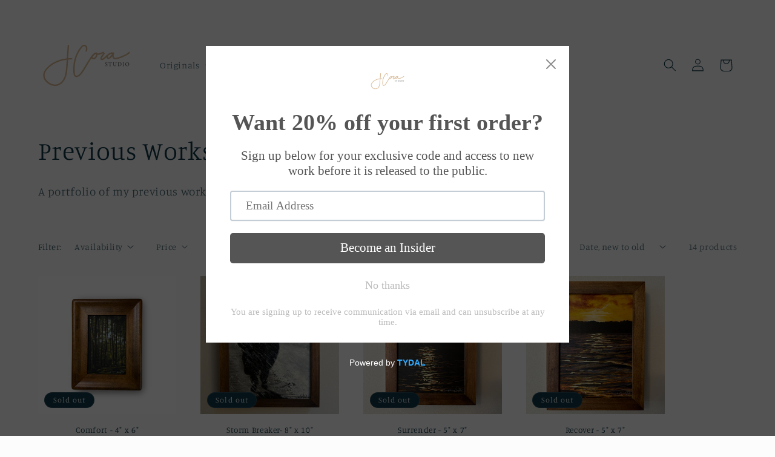

--- FILE ---
content_type: image/svg+xml
request_url: https://jcorastudio.com/cdn/shop/files/J_Cora_Studio_Logo-03.svg?v=1682710809&width=160
body_size: 1364
content:
<?xml version="1.0" encoding="utf-8"?>
<!-- Generator: Adobe Illustrator 26.5.0, SVG Export Plug-In . SVG Version: 6.00 Build 0)  -->
<svg version="1.1" id="Layer_1" xmlns="http://www.w3.org/2000/svg" xmlns:xlink="http://www.w3.org/1999/xlink" x="0px" y="0px"
	 viewBox="0 0 288 288" style="enable-background:new 0 0 288 288;" xml:space="preserve">
<style type="text/css">
	.st0{fill:#FFFFFF;}
	.st1{fill:#DBBB96;}
	.st2{fill:#58595B;}
	.st3{opacity:0.5;}
</style>
<g>
	<g>
		<path class="st1" d="M99.92,122.24c-3.55-0.01-7.1,0.17-10.65,0.46c0.88-12.64,1.77-25.29,2.65-37.93c0.18-2.64-3.93-2.63-4.11,0
			c-0.89,12.77-1.79,25.54-2.68,38.31c-13.49,1.58-26.72,5.43-38.63,12c-8.06,4.45-15.51,10.19-21.63,17.09
			c-5.95,6.69-10.95,15.11-9.66,24.4c2.44,17.66,24.19,31.93,41.31,28.01c18.88-4.32,27.19-24.31,29.57-41.56
			c1.65-11.96,2.11-24.13,2.91-36.17c3.64-0.32,7.28-0.52,10.93-0.51C102.57,126.37,102.57,122.25,99.92,122.24z M83.4,147.88
			c-1.21,17.26-3.11,37.57-18.54,48.45c-7.14,5.03-15.7,6.12-23.89,3.06c-8.33-3.1-16.42-9.59-20.09-17.82
			c-7.66-17.2,11.81-33.41,24.81-41.24c11.92-7.19,25.39-11.35,39.16-13.05C84.36,134.14,83.88,141.01,83.4,147.88z"/>
		<path class="st1" d="M269.55,104.28c-2.83,3.17-6.95,5.28-10.66,7.23c-5.11,2.68-10.43,5-15.86,6.92
			c-3.93,1.39-8.31,3.04-12.53,3.1c-3.3,0.05-5.45-0.9-5.8-4.26c-0.25-2.38-0.19-5.34,0.66-7.68c1.23-0.89,1.36-3.04-0.56-3.61
			c-3.57-1.05-6.84-0.77-9.89,0.29c-2.6,0.69-5.04,1.92-7.12,3.9c-0.03,0.03-0.06,0.06-0.09,0.09c-4.37,3.24-8.35,7.43-12.26,10.57
			c-1,0.81-6.09,5.08-6.26,2.13c-0.09-1.5,1.76-3.78,2.52-4.96c1.71-2.66,3.61-5.2,5.62-7.64c0.77-0.94,0.74-1.96,0-2.91
			c-0.83-1.06-1.66-2.12-2.49-3.19c-0.41-0.52-1.39-0.75-2-0.53c-5.09,1.88-10.83,5.49-16.36,4.5c-0.24-0.63-0.6-1.21-1.11-1.69
			c-0.99-0.91-2.2-1.16-3.32-0.89c-0.39-0.19-0.86-0.26-1.38-0.08c-8.43,2.91-14.15,12.79-18.7,19.83
			c-6.82,10.57-12.77,21.67-19.61,32.23c-2.7,4.17-5.52,8.39-9.01,11.94c-1.66,1.69-3.46,3.09-5.62,4.1
			c-2.55,1.2-5.47,1.69-7.21-1.02c-1.17-1.82-1.38-4.09-1.6-6.18c-1.56-15.13,0.12-30.73,4.83-45.19c2.8-8.6,6.78-16.83,12.05-24.2
			c2.23-3.13,6.07-9.37,10.19-10.19c3.19-0.64,5.5,2.59,6.05,5.31c0.57,2.87-0.19,5.78-0.96,8.54c-0.72,2.55,3.25,3.64,3.97,1.09
			c1.24-4.38,2.18-9.39-0.03-13.63c-1.76-3.37-5.32-5.95-9.24-5.42c-4.22,0.57-7.18,4.23-9.73,7.3c-2.93,3.53-5.57,7.29-7.88,11.25
			c-8.97,15.35-13.31,33.28-13.83,50.97c-0.12,4.19-0.02,8.39,0.34,12.56c0.32,3.75,0.6,7.79,3.02,10.87
			c4.95,6.28,13.54,1.66,18.08-2.76c4.06-3.95,7.28-8.83,10.34-13.56c3.9-6.04,7.5-12.26,11.17-18.44c3.61-6.09,7.25-12.18,11.29-18
			c1.49,2.49,5,3.62,8.11,2.75c5.12-1.41,8.81-7.05,9.91-11.99c0.1-0.46,0.18-0.96,0.25-1.47c1.82,0.18,3.68,0.12,5.43-0.11
			c3.77-0.5,7.02-2.51,10.48-3.97c0.18,0.23,0.35,0.45,0.53,0.68c-4,4.9-13.33,17.06-4.96,19.26c5.48,1.44,11.65-5.65,15.21-8.82
			c0.02-0.02,0.05-0.04,0.07-0.06c0.03,0.75,0.13,1.5,0.39,2.23c1.75,4.84,7.24,4.21,10.62,1.59c2.28-1.76,4.13-3.97,5.81-6.33
			c0.21,2.86,1.09,5.51,3.1,7.03c4.46,3.36,11.17,1.56,16.01,0.14c6.6-1.95,13.04-4.63,19.2-7.68c4.77-2.36,10.19-5.01,13.8-9.05
			C274.21,105.22,271.31,102.3,269.55,104.28z M172.4,113.34c-0.38,1.37-0.97,2.67-1.72,3.88c-1.41,2.3-3.97,5.24-7.01,4.66
			c-3.21-0.61-1.24-3.72-0.01-5.38c1.85-2.51,4.31-4.53,6.95-6.18c0.67,0.43,1.39,0.78,2.13,1.06
			C172.73,112.04,172.58,112.7,172.4,113.34z M207.78,120.08c-0.98-2.21,1.16-5.24,2.69-6.77c1.84-1.36,3.77-2.51,5.83-3.19
			c1.25-0.31,2.53-0.47,3.83-0.47C216.65,114.77,209.66,124.32,207.78,120.08z"/>
	</g>
	<g>
		<path class="st2" d="M205.11,137.57c-0.29-1.14-0.77-2.25-2.39-2.25c-1.35,0-1.81,0.98-1.81,1.88c0,1.19,0.76,1.79,2.19,2.53
			c2.07,1.07,2.96,1.86,2.96,3.49c0,1.81-1.57,3.19-3.79,3.19c-1.03,0-1.93-0.29-2.63-0.57c-0.14-0.48-0.35-1.65-0.47-2.58
			l0.53-0.14c0.34,1.15,1.1,2.65,2.89,2.65c1.24,0,2-0.86,2-1.98c0-1.33-0.71-1.86-2.22-2.69c-1.81-0.98-2.82-1.81-2.82-3.41
			c0-1.53,1.27-2.98,3.55-2.98c0.96,0,1.91,0.26,2.27,0.33c0.07,0.62,0.14,1.31,0.27,2.43L205.11,137.57z"/>
		<path class="st2" d="M218.31,137.66c-0.15-0.55-0.36-1.12-0.55-1.43c-0.27-0.46-0.45-0.58-1.39-0.58h-1.72v8.39
			c0,1.34,0.14,1.53,1.77,1.64v0.48h-5.01v-0.48c1.6-0.1,1.74-0.28,1.74-1.64v-8.39h-1.57c-0.95,0-1.22,0.1-1.51,0.62
			c-0.21,0.34-0.35,0.76-0.57,1.4h-0.51c0.1-1.05,0.21-2.13,0.26-3.1h0.4c0.26,0.41,0.45,0.39,0.93,0.39h6.82
			c0.48,0,0.62-0.07,0.88-0.39h0.41c0,0.81,0.07,2.05,0.15,3.05L218.31,137.66z"/>
		<path class="st2" d="M233.8,135.44c-1.09,0.07-1.48,0.34-1.52,1.14c-0.02,0.4-0.05,1.12-0.05,2.7v1.86c0,1.75-0.21,3.1-1.21,4.15
			c-0.81,0.84-1.98,1.1-3.17,1.1c-1,0-2.07-0.21-2.82-0.79c-1.03-0.79-1.53-1.98-1.53-3.99v-4.39c0-1.55-0.14-1.65-1.51-1.77v-0.48
			h4.53v0.48c-1.38,0.09-1.52,0.22-1.52,1.77v4.3c0,2.51,1.19,3.89,3.25,3.89c2.45,0,3.22-1.51,3.22-4.37v-1.76
			c0-1.59-0.05-2.24-0.09-2.7c-0.05-0.77-0.45-1.07-1.72-1.14v-0.48h4.13V135.44z"/>
		<path class="st2" d="M241.28,134.96c2.43,0,3.96,0.48,5.03,1.5c0.84,0.83,1.46,2.03,1.46,3.68c0,2.02-0.83,3.65-2.15,4.65
			c-1.31,0.98-2.98,1.36-5.1,1.36h-4.03v-0.48c1.48-0.14,1.55-0.26,1.55-1.67v-6.87c0-1.48-0.21-1.55-1.55-1.69v-0.48H241.28z
			 M239.54,143.86c0,1.29,0.55,1.65,1.84,1.65c3.1,0,4.68-2.12,4.68-5.13c0-1.88-0.64-3.31-2-4.13c-0.79-0.5-1.79-0.69-2.95-0.69
			c-0.77,0-1.19,0.1-1.36,0.24c-0.16,0.1-0.22,0.29-0.22,0.96V143.86z"/>
		<path class="st2" d="M251.18,146.15v-0.48c1.41-0.16,1.55-0.22,1.55-1.69v-6.84c0-1.48-0.14-1.55-1.55-1.7v-0.48h4.62v0.48
			c-1.43,0.15-1.57,0.22-1.57,1.7v6.84c0,1.48,0.14,1.53,1.57,1.69v0.48H251.18z"/>
		<path class="st2" d="M264.98,134.72c2.95,0,5.58,2.26,5.58,5.68c0,3.7-2.51,6.01-5.68,6.01c-3.31,0-5.72-2.51-5.72-5.75
			C259.15,137.57,261.34,134.72,264.98,134.72z M264.63,135.35c-1.93,0-3.69,1.62-3.69,4.84c0,3.2,1.76,5.56,4.2,5.56
			c2.08,0,3.65-1.55,3.65-4.87C268.8,137.26,266.89,135.35,264.63,135.35z"/>
	</g>
</g>
</svg>
